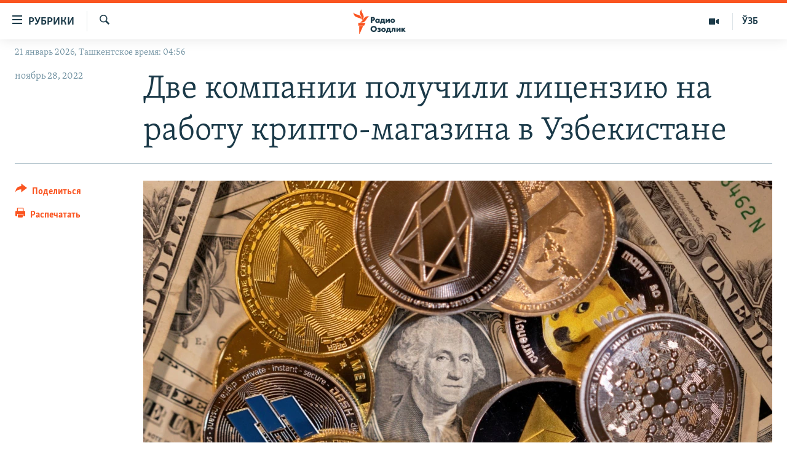

--- FILE ---
content_type: text/html; charset=utf-8
request_url: https://rus.ozodlik.org/a/32151705.html
body_size: 11698
content:

<!DOCTYPE html>
<html lang="ru" dir="ltr" class="no-js">
<head>
        <link rel="stylesheet" href="/Content/responsive/RFE/ru-UZ/RFE-ru-UZ.css?&amp;av=0.0.0.0&amp;cb=370">
<script src="https://tags.ozodlik.org/rferl-pangea/prod/utag.sync.js"></script><script type='text/javascript' src='https://www.youtube.com/iframe_api' async></script>    <script type="text/javascript">
        //a general 'js' detection, must be on top level in <head>, due to CSS performance
        document.documentElement.className = "js";
        var cacheBuster = "370";
        var appBaseUrl = "/";
        var imgEnhancerBreakpoints = [0, 144, 256, 408, 650, 1023, 1597];
        var isLoggingEnabled = false;
        var isPreviewPage = false;
        var isLivePreviewPage = false;

        if (!isPreviewPage) {
            window.RFE = window.RFE || {};
            window.RFE.cacheEnabledByParam = window.location.href.indexOf('nocache=1') === -1;

            const url = new URL(window.location.href);
            const params = new URLSearchParams(url.search);

            // Remove the 'nocache' parameter
            params.delete('nocache');

            // Update the URL without the 'nocache' parameter
            url.search = params.toString();
            window.history.replaceState(null, '', url.toString());
        } else {
            window.addEventListener('load', function() {
                const links = window.document.links;
                for (let i = 0; i < links.length; i++) {
                    links[i].href = '#';
                    links[i].target = '_self';
                }
             })
        }

var pwaEnabled = false;        var swCacheDisabled;
    </script>
    <meta charset="utf-8" />

            <title>&#x414;&#x432;&#x435; &#x43A;&#x43E;&#x43C;&#x43F;&#x430;&#x43D;&#x438;&#x438; &#x43F;&#x43E;&#x43B;&#x443;&#x447;&#x438;&#x43B;&#x438; &#x43B;&#x438;&#x446;&#x435;&#x43D;&#x437;&#x438;&#x44E; &#x43D;&#x430; &#x440;&#x430;&#x431;&#x43E;&#x442;&#x443; &#x43A;&#x440;&#x438;&#x43F;&#x442;&#x43E;-&#x43C;&#x430;&#x433;&#x430;&#x437;&#x438;&#x43D;&#x430; &#x432; &#x423;&#x437;&#x431;&#x435;&#x43A;&#x438;&#x441;&#x442;&#x430;&#x43D;&#x435;</title>
            <meta name="description" content="&#x412;&#x44B;&#x434;&#x430;&#x43D;&#x44B; &#x43F;&#x435;&#x440;&#x432;&#x44B;&#x435; &#x43B;&#x438;&#x446;&#x435;&#x43D;&#x437;&#x438;&#x438; &#x41E;&#x41E;&#x41E; &#xAB;Crypto Trade NET&#xBB; &#x438; &#xAB;Crypto Market&#xBB; &#x43D;&#x430; &#x440;&#x430;&#x431;&#x43E;&#x442;&#x443; &#x43A;&#x440;&#x438;&#x43F;&#x442;&#x43E;-&#x43C;&#x430;&#x433;&#x430;&#x437;&#x438;&#x43D;&#x430; &#x432; &#x423;&#x437;&#x431;&#x435;&#x43A;&#x438;&#x441;&#x442;&#x430;&#x43D;&#x435;. &#x41E;&#x431; &#x44D;&#x442;&#x43E;&#x43C; &#x441;&#x43E;&#x43E;&#x431;&#x449;&#x438;&#x43B;&#x430; &#x43F;&#x440;&#x435;&#x441;&#x441;-&#x441;&#x43B;&#x443;&#x436;&#x431;&#x430; &#x41D;&#x430;&#x446;&#x438;&#x43E;&#x43D;&#x430;&#x43B;&#x44C;&#x43D;&#x43E;&#x433;&#x43E; &#x430;&#x433;&#x435;&#x43D;&#x442;&#x441;&#x442;&#x432;&#x430; &#x43F;&#x435;&#x440;&#x441;&#x43F;&#x435;&#x43A;&#x442;&#x438;&#x432;&#x43D;&#x44B;&#x445; &#x43F;&#x440;&#x43E;&#x435;&#x43A;&#x442;&#x43E;&#x432;.&#xD;&#xA; &#x41F;&#x43E; &#x438;&#x43D;&#x444;&#x43E;&#x440;&#x43C;&#x430;&#x446;&#x438;&#x438; &#x432;&#x435;&#x434;&#x43E;&#x43C;&#x441;&#x442;&#x432;&#x430;, &#x441;&#x43E;&#x43E;&#x442;&#x432;&#x435;&#x442;&#x441;&#x442;&#x432;&#x443;&#x44E;&#x449;&#x430;&#x44F; &#x438;&#x43D;&#x444;&#x43E;&#x440;&#x43C;&#x430;&#x446;&#x438;&#x44F; &#x43F;&#x43E; &#x44D;&#x442;&#x43E;&#x43C;&#x443; &#x43F;&#x43E;&#x432;&#x43E;&#x434;&#x443; &#x432;&#x43D;&#x435;&#x441;&#x435;&#x43D;&#x430; &#x432; &#x44D;&#x43B;&#x435;&#x43A;&#x442;&#x440;&#x43E;&#x43D;&#x43D;&#x44B;&#x439; &#x440;&#x435;&#x435;&#x441;&#x442;&#x440; &#x43B;&#x438;&#x446;&#x435;&#x43D;&#x437;&#x438;&#x439; &#x432;..." />
                <meta name="keywords" content="Новости" />
    <meta name="viewport" content="width=device-width, initial-scale=1.0" />


    <meta http-equiv="X-UA-Compatible" content="IE=edge" />

<meta name="robots" content="max-image-preview:large"><meta property="fb:pages" content="180344302346183" /> <meta name="yandex-verification" content="bbef39b0b5e9b883" />

        <link href="https://rus.ozodlik.org/a/32151705.html" rel="canonical" />

        <meta name="apple-mobile-web-app-title" content="&#x420;&#x421;&#x415;/&#x420;&#x421; - &#x41E;&#x437;&#x43E;&#x434;&#x43B;&#x438;&#x43A;" />
        <meta name="apple-mobile-web-app-status-bar-style" content="black" />
            <meta name="apple-itunes-app" content="app-id=1390569678, app-argument=//32151705.ltr" />
<meta content="&#x414;&#x432;&#x435; &#x43A;&#x43E;&#x43C;&#x43F;&#x430;&#x43D;&#x438;&#x438; &#x43F;&#x43E;&#x43B;&#x443;&#x447;&#x438;&#x43B;&#x438; &#x43B;&#x438;&#x446;&#x435;&#x43D;&#x437;&#x438;&#x44E; &#x43D;&#x430; &#x440;&#x430;&#x431;&#x43E;&#x442;&#x443; &#x43A;&#x440;&#x438;&#x43F;&#x442;&#x43E;-&#x43C;&#x430;&#x433;&#x430;&#x437;&#x438;&#x43D;&#x430; &#x432; &#x423;&#x437;&#x431;&#x435;&#x43A;&#x438;&#x441;&#x442;&#x430;&#x43D;&#x435;" property="og:title"></meta>
<meta content="&#x412;&#x44B;&#x434;&#x430;&#x43D;&#x44B; &#x43F;&#x435;&#x440;&#x432;&#x44B;&#x435; &#x43B;&#x438;&#x446;&#x435;&#x43D;&#x437;&#x438;&#x438; &#x41E;&#x41E;&#x41E; &#xAB;Crypto Trade NET&#xBB; &#x438; &#xAB;Crypto Market&#xBB; &#x43D;&#x430; &#x440;&#x430;&#x431;&#x43E;&#x442;&#x443; &#x43A;&#x440;&#x438;&#x43F;&#x442;&#x43E;-&#x43C;&#x430;&#x433;&#x430;&#x437;&#x438;&#x43D;&#x430; &#x432; &#x423;&#x437;&#x431;&#x435;&#x43A;&#x438;&#x441;&#x442;&#x430;&#x43D;&#x435;. &#x41E;&#x431; &#x44D;&#x442;&#x43E;&#x43C; &#x441;&#x43E;&#x43E;&#x431;&#x449;&#x438;&#x43B;&#x430; &#x43F;&#x440;&#x435;&#x441;&#x441;-&#x441;&#x43B;&#x443;&#x436;&#x431;&#x430; &#x41D;&#x430;&#x446;&#x438;&#x43E;&#x43D;&#x430;&#x43B;&#x44C;&#x43D;&#x43E;&#x433;&#x43E; &#x430;&#x433;&#x435;&#x43D;&#x442;&#x441;&#x442;&#x432;&#x430; &#x43F;&#x435;&#x440;&#x441;&#x43F;&#x435;&#x43A;&#x442;&#x438;&#x432;&#x43D;&#x44B;&#x445; &#x43F;&#x440;&#x43E;&#x435;&#x43A;&#x442;&#x43E;&#x432;.&#xD;&#xA; &#x41F;&#x43E; &#x438;&#x43D;&#x444;&#x43E;&#x440;&#x43C;&#x430;&#x446;&#x438;&#x438; &#x432;&#x435;&#x434;&#x43E;&#x43C;&#x441;&#x442;&#x432;&#x430;, &#x441;&#x43E;&#x43E;&#x442;&#x432;&#x435;&#x442;&#x441;&#x442;&#x432;&#x443;&#x44E;&#x449;&#x430;&#x44F; &#x438;&#x43D;&#x444;&#x43E;&#x440;&#x43C;&#x430;&#x446;&#x438;&#x44F; &#x43F;&#x43E; &#x44D;&#x442;&#x43E;&#x43C;&#x443; &#x43F;&#x43E;&#x432;&#x43E;&#x434;&#x443; &#x432;&#x43D;&#x435;&#x441;&#x435;&#x43D;&#x430; &#x432; &#x44D;&#x43B;&#x435;&#x43A;&#x442;&#x440;&#x43E;&#x43D;&#x43D;&#x44B;&#x439; &#x440;&#x435;&#x435;&#x441;&#x442;&#x440; &#x43B;&#x438;&#x446;&#x435;&#x43D;&#x437;&#x438;&#x439; &#x432;..." property="og:description"></meta>
<meta content="article" property="og:type"></meta>
<meta content="https://rus.ozodlik.org/a/32151705.html" property="og:url"></meta>
<meta content="&#x420;&#x430;&#x434;&#x438;&#x43E; &#x41E;&#x437;&#x43E;&#x434;&#x43B;&#x438;&#x43A;" property="og:site_name"></meta>
<meta content="https://www.facebook.com/Ozodlik/" property="article:publisher"></meta>
<meta content="https://gdb.rferl.org/1bcf0000-0aff-0242-f076-08d9c3022806_w1200_h630.jpg" property="og:image"></meta>
<meta content="1200" property="og:image:width"></meta>
<meta content="630" property="og:image:height"></meta>
<meta content="568280086670706" property="fb:app_id"></meta>
<meta content="summary_large_image" name="twitter:card"></meta>
<meta content="@Ozodlik" name="twitter:site"></meta>
<meta content="https://gdb.rferl.org/1bcf0000-0aff-0242-f076-08d9c3022806_w1200_h630.jpg" name="twitter:image"></meta>
<meta content="&#x414;&#x432;&#x435; &#x43A;&#x43E;&#x43C;&#x43F;&#x430;&#x43D;&#x438;&#x438; &#x43F;&#x43E;&#x43B;&#x443;&#x447;&#x438;&#x43B;&#x438; &#x43B;&#x438;&#x446;&#x435;&#x43D;&#x437;&#x438;&#x44E; &#x43D;&#x430; &#x440;&#x430;&#x431;&#x43E;&#x442;&#x443; &#x43A;&#x440;&#x438;&#x43F;&#x442;&#x43E;-&#x43C;&#x430;&#x433;&#x430;&#x437;&#x438;&#x43D;&#x430; &#x432; &#x423;&#x437;&#x431;&#x435;&#x43A;&#x438;&#x441;&#x442;&#x430;&#x43D;&#x435;" name="twitter:title"></meta>
<meta content="&#x412;&#x44B;&#x434;&#x430;&#x43D;&#x44B; &#x43F;&#x435;&#x440;&#x432;&#x44B;&#x435; &#x43B;&#x438;&#x446;&#x435;&#x43D;&#x437;&#x438;&#x438; &#x41E;&#x41E;&#x41E; &#xAB;Crypto Trade NET&#xBB; &#x438; &#xAB;Crypto Market&#xBB; &#x43D;&#x430; &#x440;&#x430;&#x431;&#x43E;&#x442;&#x443; &#x43A;&#x440;&#x438;&#x43F;&#x442;&#x43E;-&#x43C;&#x430;&#x433;&#x430;&#x437;&#x438;&#x43D;&#x430; &#x432; &#x423;&#x437;&#x431;&#x435;&#x43A;&#x438;&#x441;&#x442;&#x430;&#x43D;&#x435;. &#x41E;&#x431; &#x44D;&#x442;&#x43E;&#x43C; &#x441;&#x43E;&#x43E;&#x431;&#x449;&#x438;&#x43B;&#x430; &#x43F;&#x440;&#x435;&#x441;&#x441;-&#x441;&#x43B;&#x443;&#x436;&#x431;&#x430; &#x41D;&#x430;&#x446;&#x438;&#x43E;&#x43D;&#x430;&#x43B;&#x44C;&#x43D;&#x43E;&#x433;&#x43E; &#x430;&#x433;&#x435;&#x43D;&#x442;&#x441;&#x442;&#x432;&#x430; &#x43F;&#x435;&#x440;&#x441;&#x43F;&#x435;&#x43A;&#x442;&#x438;&#x432;&#x43D;&#x44B;&#x445; &#x43F;&#x440;&#x43E;&#x435;&#x43A;&#x442;&#x43E;&#x432;.&#xD;&#xA; &#x41F;&#x43E; &#x438;&#x43D;&#x444;&#x43E;&#x440;&#x43C;&#x430;&#x446;&#x438;&#x438; &#x432;&#x435;&#x434;&#x43E;&#x43C;&#x441;&#x442;&#x432;&#x430;, &#x441;&#x43E;&#x43E;&#x442;&#x432;&#x435;&#x442;&#x441;&#x442;&#x432;&#x443;&#x44E;&#x449;&#x430;&#x44F; &#x438;&#x43D;&#x444;&#x43E;&#x440;&#x43C;&#x430;&#x446;&#x438;&#x44F; &#x43F;&#x43E; &#x44D;&#x442;&#x43E;&#x43C;&#x443; &#x43F;&#x43E;&#x432;&#x43E;&#x434;&#x443; &#x432;&#x43D;&#x435;&#x441;&#x435;&#x43D;&#x430; &#x432; &#x44D;&#x43B;&#x435;&#x43A;&#x442;&#x440;&#x43E;&#x43D;&#x43D;&#x44B;&#x439; &#x440;&#x435;&#x435;&#x441;&#x442;&#x440; &#x43B;&#x438;&#x446;&#x435;&#x43D;&#x437;&#x438;&#x439; &#x432;..." name="twitter:description"></meta>
                    <link rel="amphtml" href="https://rus.ozodlik.org/amp/32151705.html" />
<script type="application/ld+json">{"articleSection":"","isAccessibleForFree":true,"headline":"Две компании получили лицензию на работу крипто-магазина в Узбекистане","inLanguage":"ru-UZ","keywords":"Новости","author":{"@type":"Person","name":"РСЕ/РС - Озодлик"},"datePublished":"2022-11-28 07:32:20Z","dateModified":"2022-11-28 07:32:20Z","publisher":{"logo":{"width":512,"height":220,"@type":"ImageObject","url":"https://rus.ozodlik.org/Content/responsive/RFE/ru-UZ/img/logo.png"},"@type":"NewsMediaOrganization","url":"https://rus.ozodlik.org","sameAs":["https://www.instagram.com/radioozodlik/","https://www.facebook.com/%D0%A0%D0%B0%D0%B4%D0%B8%D0%BE-%D0%9E%D0%B7%D0%BE%D0%B4%D0%BB%D0%B8%D0%BA-180344302346183/?fref=nf","https://t.me/ozodlikrus","https://twitter.com/ozodlik","https://www.youtube.com/user/Ozodlikradiosi"],"name":"Радио Озодлик","alternateName":""},"@context":"https://schema.org","@type":"NewsArticle","mainEntityOfPage":"https://rus.ozodlik.org/a/32151705.html","url":"https://rus.ozodlik.org/a/32151705.html","description":"Выданы первые лицензии ООО «Crypto Trade NET» и «Crypto Market» на работу крипто-магазина в Узбекистане. Об этом сообщила пресс-служба Национального агентства перспективных проектов.\r\n По информации ведомства, соответствующая информация по этому поводу внесена в электронный реестр лицензий в...","image":{"width":1080,"height":608,"@type":"ImageObject","url":"https://gdb.rferl.org/1bcf0000-0aff-0242-f076-08d9c3022806_w1080_h608.jpg"},"name":"Две компании получили лицензию на работу крипто-магазина в Узбекистане"}</script>
    <script src="/Scripts/responsive/infographics.bundle.min.js?&amp;av=0.0.0.0&amp;cb=370"></script>
        <script src="/Scripts/responsive/dollardom.min.js?&amp;av=0.0.0.0&amp;cb=370"></script>
        <script src="/Scripts/responsive/modules/commons.js?&amp;av=0.0.0.0&amp;cb=370"></script>
        <script src="/Scripts/responsive/modules/app_code.js?&amp;av=0.0.0.0&amp;cb=370"></script>

        <link rel="icon" type="image/svg+xml" href="/Content/responsive/RFE/img/webApp/favicon.svg" />
        <link rel="alternate icon" href="/Content/responsive/RFE/img/webApp/favicon.ico" />
            <link rel="mask-icon" color="#ea6903" href="/Content/responsive/RFE/img/webApp/favicon_safari.svg" />
        <link rel="apple-touch-icon" sizes="152x152" href="/Content/responsive/RFE/img/webApp/ico-152x152.png" />
        <link rel="apple-touch-icon" sizes="144x144" href="/Content/responsive/RFE/img/webApp/ico-144x144.png" />
        <link rel="apple-touch-icon" sizes="114x114" href="/Content/responsive/RFE/img/webApp/ico-114x114.png" />
        <link rel="apple-touch-icon" sizes="72x72" href="/Content/responsive/RFE/img/webApp/ico-72x72.png" />
        <link rel="apple-touch-icon-precomposed" href="/Content/responsive/RFE/img/webApp/ico-57x57.png" />
        <link rel="icon" sizes="192x192" href="/Content/responsive/RFE/img/webApp/ico-192x192.png" />
        <link rel="icon" sizes="128x128" href="/Content/responsive/RFE/img/webApp/ico-128x128.png" />
        <meta name="msapplication-TileColor" content="#ffffff" />
        <meta name="msapplication-TileImage" content="/Content/responsive/RFE/img/webApp/ico-144x144.png" />
                <link rel="preload" href="/Content/responsive/fonts/Skolar-Lt_Cyrl_v2.4.woff" type="font/woff" as="font" crossorigin="anonymous" />
    <link rel="alternate" type="application/rss+xml" title="RFE/RL - Top Stories [RSS]" href="/api/" />
    <link rel="sitemap" type="application/rss+xml" href="/sitemap.xml" />
    
    



</head>
<body class=" nav-no-loaded cc_theme pg-article print-lay-article js-category-to-nav nojs-images date-time-enabled">
        <script type="text/javascript" >
            var analyticsData = {url:"https://rus.ozodlik.org/a/32151705.html",property_id:"529",article_uid:"32151705",page_title:"Две компании получили лицензию на работу крипто-магазина в Узбекистане",page_type:"article",content_type:"article",subcontent_type:"article",last_modified:"2022-11-28 07:32:20Z",pub_datetime:"2022-11-28 07:32:20Z",pub_year:"2022",pub_month:"11",pub_day:"28",pub_hour:"07",pub_weekday:"Monday",section:"article",english_section:"news",byline:"",categories:"news",domain:"rus.ozodlik.org",language:"Russian",language_service:"RFERL Uzbek",platform:"web",copied:"no",copied_article:"",copied_title:"",runs_js:"Yes",cms_release:"8.44.0.0.370",enviro_type:"prod",slug:"",entity:"RFE",short_language_service:"UZB",platform_short:"W",page_name:"Две компании получили лицензию на работу крипто-магазина в Узбекистане"};
        </script>
<noscript><iframe src="https://www.googletagmanager.com/ns.html?id=GTM-WXZBPZ" height="0" width="0" style="display:none;visibility:hidden"></iframe></noscript>        <script type="text/javascript" data-cookiecategory="analytics">
            var gtmEventObject = Object.assign({}, analyticsData, {event: 'page_meta_ready'});window.dataLayer = window.dataLayer || [];window.dataLayer.push(gtmEventObject);
            if (top.location === self.location) { //if not inside of an IFrame
                 var renderGtm = "true";
                 if (renderGtm === "true") {
            (function(w,d,s,l,i){w[l]=w[l]||[];w[l].push({'gtm.start':new Date().getTime(),event:'gtm.js'});var f=d.getElementsByTagName(s)[0],j=d.createElement(s),dl=l!='dataLayer'?'&l='+l:'';j.async=true;j.src='//www.googletagmanager.com/gtm.js?id='+i+dl;f.parentNode.insertBefore(j,f);})(window,document,'script','dataLayer','GTM-WXZBPZ');
                 }
            }
        </script>
        <!--Analytics tag js version start-->
            <script type="text/javascript" data-cookiecategory="analytics">
                var utag_data = Object.assign({}, analyticsData, {});
if(typeof(TealiumTagFrom)==='function' && typeof(TealiumTagSearchKeyword)==='function') {
var utag_from=TealiumTagFrom();var utag_searchKeyword=TealiumTagSearchKeyword();
if(utag_searchKeyword!=null && utag_searchKeyword!=='' && utag_data["search_keyword"]==null) utag_data["search_keyword"]=utag_searchKeyword;if(utag_from!=null && utag_from!=='') utag_data["from"]=TealiumTagFrom();}
                if(window.top!== window.self&&utag_data.page_type==="snippet"){utag_data.page_type = 'iframe';}
                try{if(window.top!==window.self&&window.self.location.hostname===window.top.location.hostname){utag_data.platform = 'self-embed';utag_data.platform_short = 'se';}}catch(e){if(window.top!==window.self&&window.self.location.search.includes("platformType=self-embed")){utag_data.platform = 'cross-promo';utag_data.platform_short = 'cp';}}
                (function(a,b,c,d){    a="https://tags.ozodlik.org/rferl-pangea/prod/utag.js";    b=document;c="script";d=b.createElement(c);d.src=a;d.type="text/java"+c;d.async=true;    a=b.getElementsByTagName(c)[0];a.parentNode.insertBefore(d,a);    })();
            </script>
        <!--Analytics tag js version end-->
<!-- Analytics tag management NoScript -->
<noscript>
<img style="position: absolute; border: none;" src="https://ssc.ozodlik.org/b/ss/bbgprod,bbgentityrferl/1/G.4--NS/60755774?pageName=rfe%3auzb%3aw%3aarticle%3a%d0%94%d0%b2%d0%b5%20%d0%ba%d0%be%d0%bc%d0%bf%d0%b0%d0%bd%d0%b8%d0%b8%20%d0%bf%d0%be%d0%bb%d1%83%d1%87%d0%b8%d0%bb%d0%b8%20%d0%bb%d0%b8%d1%86%d0%b5%d0%bd%d0%b7%d0%b8%d1%8e%20%d0%bd%d0%b0%20%d1%80%d0%b0%d0%b1%d0%be%d1%82%d1%83%20%d0%ba%d1%80%d0%b8%d0%bf%d1%82%d0%be-%d0%bc%d0%b0%d0%b3%d0%b0%d0%b7%d0%b8%d0%bd%d0%b0%20%d0%b2%20%d0%a3%d0%b7%d0%b1%d0%b5%d0%ba%d0%b8%d1%81%d1%82%d0%b0%d0%bd%d0%b5&amp;c6=%d0%94%d0%b2%d0%b5%20%d0%ba%d0%be%d0%bc%d0%bf%d0%b0%d0%bd%d0%b8%d0%b8%20%d0%bf%d0%be%d0%bb%d1%83%d1%87%d0%b8%d0%bb%d0%b8%20%d0%bb%d0%b8%d1%86%d0%b5%d0%bd%d0%b7%d0%b8%d1%8e%20%d0%bd%d0%b0%20%d1%80%d0%b0%d0%b1%d0%be%d1%82%d1%83%20%d0%ba%d1%80%d0%b8%d0%bf%d1%82%d0%be-%d0%bc%d0%b0%d0%b3%d0%b0%d0%b7%d0%b8%d0%bd%d0%b0%20%d0%b2%20%d0%a3%d0%b7%d0%b1%d0%b5%d0%ba%d0%b8%d1%81%d1%82%d0%b0%d0%bd%d0%b5&amp;v36=8.44.0.0.370&amp;v6=D=c6&amp;g=https%3a%2f%2frus.ozodlik.org%2fa%2f32151705.html&amp;c1=D=g&amp;v1=D=g&amp;events=event1,event52&amp;c16=rferl%20uzbek&amp;v16=D=c16&amp;c5=news&amp;v5=D=c5&amp;ch=article&amp;c15=russian&amp;v15=D=c15&amp;c4=article&amp;v4=D=c4&amp;c14=32151705&amp;v14=D=c14&amp;v20=no&amp;c17=web&amp;v17=D=c17&amp;mcorgid=518abc7455e462b97f000101%40adobeorg&amp;server=rus.ozodlik.org&amp;pageType=D=c4&amp;ns=bbg&amp;v29=D=server&amp;v25=rfe&amp;v30=529&amp;v105=D=User-Agent " alt="analytics" width="1" height="1" /></noscript>
<!-- End of Analytics tag management NoScript -->


        <!--*** Accessibility links - For ScreenReaders only ***-->
        <section>
            <div class="sr-only">
                <h2>&#x421;&#x441;&#x44B;&#x43B;&#x43A;&#x438; &#x434;&#x43B;&#x44F; &#x443;&#x43F;&#x440;&#x43E;&#x449;&#x435;&#x43D;&#x43D;&#x43E;&#x433;&#x43E; &#x434;&#x43E;&#x441;&#x442;&#x443;&#x43F;&#x430;</h2>
                <ul>
                    <li><a href="#content" data-disable-smooth-scroll="1">&#x412;&#x435;&#x440;&#x43D;&#x443;&#x442;&#x44C;&#x441;&#x44F; &#x43A; &#x43E;&#x441;&#x43D;&#x43E;&#x432;&#x43D;&#x43E;&#x43C;&#x443; &#x441;&#x43E;&#x434;&#x435;&#x440;&#x436;&#x430;&#x43D;&#x438;&#x44E;</a></li>
                    <li><a href="#navigation" data-disable-smooth-scroll="1">&#x412;&#x435;&#x440;&#x43D;&#x443;&#x442;&#x441;&#x44F; &#x43A; &#x433;&#x43B;&#x430;&#x432;&#x43D;&#x43E;&#x439; &#x43D;&#x430;&#x432;&#x438;&#x433;&#x430;&#x446;&#x438;&#x438;</a></li>
                    <li><a href="#txtHeaderSearch" data-disable-smooth-scroll="1">&#x412;&#x435;&#x440;&#x43D;&#x443;&#x442;&#x441;&#x44F; &#x43A; &#x43F;&#x43E;&#x438;&#x441;&#x43A;&#x443;</a></li>
                </ul>
            </div>
        </section>
    




<div dir="ltr">
    <div id="page">
            <aside>

<div class="c-lightbox overlay-modal">
    <div class="c-lightbox__intro">
        <h2 class="c-lightbox__intro-title"></h2>
        <button class="btn btn--rounded c-lightbox__btn c-lightbox__intro-next" title="&#x421;&#x43B;&#x435;&#x434;&#x443;&#x44E;&#x449;&#x438;&#x439;">
            <span class="ico ico--rounded ico-chevron-forward"></span>
            <span class="sr-only">&#x421;&#x43B;&#x435;&#x434;&#x443;&#x44E;&#x449;&#x438;&#x439;</span>
        </button>
    </div>
    <div class="c-lightbox__nav">
        <button class="btn btn--rounded c-lightbox__btn c-lightbox__btn--close" title="&#x417;&#x430;&#x43A;&#x440;&#x44B;&#x442;&#x44C;">
            <span class="ico ico--rounded ico-close"></span>
            <span class="sr-only">&#x417;&#x430;&#x43A;&#x440;&#x44B;&#x442;&#x44C;</span>
        </button>
        <button class="btn btn--rounded c-lightbox__btn c-lightbox__btn--prev" title="&#x41F;&#x440;&#x435;&#x434;&#x44B;&#x434;&#x443;&#x449;&#x438;&#x439;">
            <span class="ico ico--rounded ico-chevron-backward"></span>
            <span class="sr-only">&#x41F;&#x440;&#x435;&#x434;&#x44B;&#x434;&#x443;&#x449;&#x438;&#x439;</span>
        </button>
        <button class="btn btn--rounded c-lightbox__btn c-lightbox__btn--next" title="&#x421;&#x43B;&#x435;&#x434;&#x443;&#x44E;&#x449;&#x438;&#x439;">
            <span class="ico ico--rounded ico-chevron-forward"></span>
            <span class="sr-only">&#x421;&#x43B;&#x435;&#x434;&#x443;&#x44E;&#x449;&#x438;&#x439;</span>
        </button>
    </div>
    <div class="c-lightbox__content-wrap">
        <figure class="c-lightbox__content">
            <span class="c-spinner c-spinner--lightbox">
                <img src="/Content/responsive/img/player-spinner.png"
                     alt="&#x43F;&#x43E;&#x436;&#x430;&#x43B;&#x443;&#x439;&#x441;&#x442;&#x430;, &#x43F;&#x43E;&#x434;&#x43E;&#x436;&#x434;&#x438;&#x442;&#x435;"
                     title="&#x43F;&#x43E;&#x436;&#x430;&#x43B;&#x443;&#x439;&#x441;&#x442;&#x430;, &#x43F;&#x43E;&#x434;&#x43E;&#x436;&#x434;&#x438;&#x442;&#x435;" />
            </span>
            <div class="c-lightbox__img">
                <div class="thumb">
                    <img src="" alt="" />
                </div>
            </div>
            <figcaption>
                <div class="c-lightbox__info c-lightbox__info--foot">
                    <span class="c-lightbox__counter"></span>
                    <span class="caption c-lightbox__caption"></span>
                </div>
            </figcaption>
        </figure>
    </div>
    <div class="hidden">
        <div class="content-advisory__box content-advisory__box--lightbox">
            <span class="content-advisory__box-text">This image contains sensitive content which some people may find offensive or disturbing.</span>
            <button class="btn btn--transparent content-advisory__box-btn m-t-md" value="text" type="button">
                <span class="btn__text">
                    Click to reveal
                </span>
            </button>
        </div>
    </div>
</div>

<div class="print-dialogue">
    <div class="container">
        <h3 class="print-dialogue__title section-head">Print Options:</h3>
        <div class="print-dialogue__opts">
            <ul class="print-dialogue__opt-group">
                <li class="form__group form__group--checkbox">
                    <input class="form__check " id="checkboxImages" name="checkboxImages" type="checkbox" checked="checked" />
                    <label for="checkboxImages" class="form__label m-t-md">Images</label>
                </li>
                <li class="form__group form__group--checkbox">
                    <input class="form__check " id="checkboxMultimedia" name="checkboxMultimedia" type="checkbox" checked="checked" />
                    <label for="checkboxMultimedia" class="form__label m-t-md">Multimedia</label>
                </li>
            </ul>
            <ul class="print-dialogue__opt-group">
                <li class="form__group form__group--checkbox">
                    <input class="form__check " id="checkboxEmbedded" name="checkboxEmbedded" type="checkbox" checked="checked" />
                    <label for="checkboxEmbedded" class="form__label m-t-md">Embedded Content</label>
                </li>
                <li class="hidden">
                    <input class="form__check " id="checkboxComments" name="checkboxComments" type="checkbox" />
                    <label for="checkboxComments" class="form__label m-t-md"> Comments</label>
                </li>
            </ul>
        </div>
        <div class="print-dialogue__buttons">
            <button class="btn  btn--secondary close-button" type="button" title="&#x41E;&#x442;&#x43C;&#x435;&#x43D;&#x438;&#x442;&#x44C;">
                <span class="btn__text ">&#x41E;&#x442;&#x43C;&#x435;&#x43D;&#x438;&#x442;&#x44C;</span>
            </button>
            <button class="btn  btn-cust-print m-l-sm" type="button" title="&#x420;&#x430;&#x441;&#x43F;&#x435;&#x447;&#x430;&#x442;&#x430;&#x442;&#x44C;">
                <span class="btn__text ">&#x420;&#x430;&#x441;&#x43F;&#x435;&#x447;&#x430;&#x442;&#x430;&#x442;&#x44C;</span>
            </button>
        </div>
    </div>
</div>                
<div class="ctc-message pos-fix">
    <div class="ctc-message__inner">Link has been copied to clipboard</div>
</div>
            </aside>

<div class="hdr-20 hdr-20--big">
    <div class="hdr-20__inner">
        <div class="hdr-20__max pos-rel">
            <div class="hdr-20__side hdr-20__side--primary d-flex">
                <label data-for="main-menu-ctrl" data-switcher-trigger="true" data-switch-target="main-menu-ctrl" class="burger hdr-trigger pos-rel trans-trigger" data-trans-evt="click" data-trans-id="menu">
                    <span class="ico ico-close hdr-trigger__ico hdr-trigger__ico--close burger__ico burger__ico--close"></span>
                    <span class="ico ico-menu hdr-trigger__ico hdr-trigger__ico--open burger__ico burger__ico--open"></span>
                        <span class="burger__label">&#x420;&#x443;&#x431;&#x440;&#x438;&#x43A;&#x438;</span>
                </label>
                <div class="menu-pnl pos-fix trans-target" data-switch-target="main-menu-ctrl" data-trans-id="menu">
                    <div class="menu-pnl__inner">
                        <nav class="main-nav menu-pnl__item menu-pnl__item--first">
                            <ul class="main-nav__list accordeon" data-analytics-tales="false" data-promo-name="link" data-location-name="nav,secnav">
                                

        <li class="main-nav__item">
            <a class="main-nav__item-name main-nav__item-name--link" href="/z/17526" title="&#x423;&#x437;&#x431;&#x435;&#x43A;&#x438;&#x441;&#x442;&#x430;&#x43D;" data-item-name="uzbekistan" >&#x423;&#x437;&#x431;&#x435;&#x43A;&#x438;&#x441;&#x442;&#x430;&#x43D;</a>
        </li>

        <li class="main-nav__item">
            <a class="main-nav__item-name main-nav__item-name--link" href="/z/17604" title="&#x412; &#x43C;&#x438;&#x440;&#x435;" data-item-name="world" >&#x412; &#x43C;&#x438;&#x440;&#x435;</a>
        </li>

        <li class="main-nav__item">
            <a class="main-nav__item-name main-nav__item-name--link" href="/z/17605" title="&#x426;&#x435;&#x43D;&#x442;&#x440;&#x430;&#x437;&#x438;&#x44F;" data-item-name="ca-region" >&#x426;&#x435;&#x43D;&#x442;&#x440;&#x430;&#x437;&#x438;&#x44F;</a>
        </li>

        <li class="main-nav__item">
            <a class="main-nav__item-name main-nav__item-name--link" href="/z/17599" title="&#x41F;&#x43E;&#x43B;&#x438;&#x442;&#x438;&#x43A;&#x430;" data-item-name="politics" >&#x41F;&#x43E;&#x43B;&#x438;&#x442;&#x438;&#x43A;&#x430;</a>
        </li>

        <li class="main-nav__item">
            <a class="main-nav__item-name main-nav__item-name--link" href="/z/17601" title="&#x42D;&#x43A;&#x43E;&#x43D;&#x43E;&#x43C;&#x438;&#x43A;&#x430;" data-item-name="economy" >&#x42D;&#x43A;&#x43E;&#x43D;&#x43E;&#x43C;&#x438;&#x43A;&#x430;</a>
        </li>

        <li class="main-nav__item">
            <a class="main-nav__item-name main-nav__item-name--link" href="/z/17527" title="&#x41C;&#x443;&#x43B;&#x44C;&#x442;&#x438;&#x43C;&#x435;&#x434;&#x438;&#x430;" data-item-name="all-multimedia" >&#x41C;&#x443;&#x43B;&#x44C;&#x442;&#x438;&#x43C;&#x435;&#x434;&#x438;&#x430;</a>
        </li>



                            </ul>
                        </nav>
                        

<div class="menu-pnl__item">
        <a href="https://www.ozodlik.org" class="menu-pnl__item-link" alt="&#x40E;&#x437;&#x431;&#x435;&#x43A;&#x447;&#x430;">&#x40E;&#x437;&#x431;&#x435;&#x43A;&#x447;&#x430;</a>
</div>


                        
                            <div class="menu-pnl__item menu-pnl__item--social">
                                    <h5 class="menu-pnl__sub-head">&#x41F;&#x440;&#x438;&#x441;&#x43E;&#x435;&#x434;&#x438;&#x43D;&#x44F;&#x439;&#x442;&#x435;&#x441;&#x44C;!</h5>

        <a href="https://www.instagram.com/radioozodlik/" title="&#x41F;&#x43E;&#x434;&#x43F;&#x438;&#x448;&#x438;&#x442;&#x435;&#x441;&#x44C; &#x43D;&#x430; &#x43D;&#x430;&#x448;&#x443; &#x441;&#x442;&#x440;&#x430;&#x43D;&#x438;&#x446;&#x443; &#x432; Instagram" data-analytics-text="follow_on_instagram" class="btn btn--rounded btn--social-inverted menu-pnl__btn js-social-btn btn-instagram"  target="_blank" rel="noopener">
            <span class="ico ico-instagram ico--rounded"></span>
        </a>


        <a href="https://www.facebook.com/%D0%A0%D0%B0%D0%B4%D0%B8%D0%BE-%D0%9E%D0%B7%D0%BE%D0%B4%D0%BB%D0%B8%D0%BA-180344302346183/?fref=nf" title="&#x41C;&#x44B; &#x432;  Facebook" data-analytics-text="follow_on_facebook" class="btn btn--rounded btn--social-inverted menu-pnl__btn js-social-btn btn-facebook"  target="_blank" rel="noopener">
            <span class="ico ico-facebook-alt ico--rounded"></span>
        </a>


        <a href="https://t.me/ozodlikrus" title="&#x41F;&#x440;&#x438;&#x441;&#x43E;&#x435;&#x434;&#x438;&#x43D;&#x44F;&#x439;&#x442;&#x435;&#x441;&#x44C; &#x432; Telegram" data-analytics-text="follow_on_telegram" class="btn btn--rounded btn--social-inverted menu-pnl__btn js-social-btn btn-telegram"  target="_blank" rel="noopener">
            <span class="ico ico-telegram ico--rounded"></span>
        </a>


        <a href="https://twitter.com/ozodlik" title="&#x41C;&#x44B; &#x432; Twitter" data-analytics-text="follow_on_twitter" class="btn btn--rounded btn--social-inverted menu-pnl__btn js-social-btn btn-twitter"  target="_blank" rel="noopener">
            <span class="ico ico-twitter ico--rounded"></span>
        </a>


        <a href="https://www.youtube.com/user/Ozodlikradiosi" title="&#x41F;&#x440;&#x438;&#x441;&#x43E;&#x435;&#x434;&#x438;&#x43D;&#x44F;&#x439;&#x442;&#x435;&#x441;&#x44C; &#x432; Youtube" data-analytics-text="follow_on_youtube" class="btn btn--rounded btn--social-inverted menu-pnl__btn js-social-btn btn-youtube"  target="_blank" rel="noopener">
            <span class="ico ico-youtube ico--rounded"></span>
        </a>

                            </div>
                            <div class="menu-pnl__item">
                                <a href="/navigation/allsites" class="menu-pnl__item-link">
                                    <span class="ico ico-languages "></span>
                                    &#x412;&#x441;&#x435; &#x441;&#x430;&#x439;&#x442;&#x44B; &#x420;&#x421;&#x415;/&#x420;&#x421;
                                </a>
                            </div>
                    </div>
                </div>
                <label data-for="top-search-ctrl" data-switcher-trigger="true" data-switch-target="top-search-ctrl" class="top-srch-trigger hdr-trigger">
                    <span class="ico ico-close hdr-trigger__ico hdr-trigger__ico--close top-srch-trigger__ico top-srch-trigger__ico--close"></span>
                    <span class="ico ico-search hdr-trigger__ico hdr-trigger__ico--open top-srch-trigger__ico top-srch-trigger__ico--open"></span>
                </label>
                <div class="srch-top srch-top--in-header" data-switch-target="top-search-ctrl">
                    <div class="container">
                        
<form action="/s" class="srch-top__form srch-top__form--in-header" id="form-topSearchHeader" method="get" role="search">    <label for="txtHeaderSearch" class="sr-only">&#x418;&#x441;&#x43A;&#x430;&#x442;&#x44C;</label>
    <input type="text" id="txtHeaderSearch" name="k" placeholder="&#x442;&#x435;&#x43A;&#x441;&#x442; &#x434;&#x43B;&#x44F; &#x43F;&#x43E;&#x438;&#x441;&#x43A;&#x430;..." accesskey="s" value="" class="srch-top__input analyticstag-event" onkeydown="if (event.keyCode === 13) { FireAnalyticsTagEventOnSearch('search', $dom.get('#txtHeaderSearch')[0].value) }" />
    <button title="&#x418;&#x441;&#x43A;&#x430;&#x442;&#x44C;" type="submit" class="btn btn--top-srch analyticstag-event" onclick="FireAnalyticsTagEventOnSearch('search', $dom.get('#txtHeaderSearch')[0].value) ">
        <span class="ico ico-search"></span>
    </button>
</form>
                    </div>
                </div>
                <a href="/" class="main-logo-link">
                    <img src="/Content/responsive/RFE/ru-UZ/img/logo-compact.svg" class="main-logo main-logo--comp" alt="site logo">
                        <img src="/Content/responsive/RFE/ru-UZ/img/logo.svg" class="main-logo main-logo--big" alt="site logo">
                </a>
            </div>
            <div class="hdr-20__side hdr-20__side--secondary d-flex">
                

    <a href="https://www.ozodlik.org/" title="&#x40E;&#x417;&#x411;" class="hdr-20__secondary-item hdr-20__secondary-item--lang" data-item-name="satellite">
        
&#x40E;&#x417;&#x411;
    </a>

    <a href="/z/17527" title="&#x41C;&#x443;&#x43B;&#x44C;&#x442;&#x438;&#x43C;&#x435;&#x434;&#x438;&#x430;" class="hdr-20__secondary-item" data-item-name="video">
        
    <span class="ico ico-video hdr-20__secondary-icon"></span>

    </a>

    <a href="/s" title="&#x418;&#x441;&#x43A;&#x430;&#x442;&#x44C;" class="hdr-20__secondary-item hdr-20__secondary-item--search" data-item-name="search">
        
    <span class="ico ico-search hdr-20__secondary-icon hdr-20__secondary-icon--search"></span>

    </a>



                
                <div class="srch-bottom">
                    
<form action="/s" class="srch-bottom__form d-flex" id="form-bottomSearch" method="get" role="search">    <label for="txtSearch" class="sr-only">&#x418;&#x441;&#x43A;&#x430;&#x442;&#x44C;</label>
    <input type="search" id="txtSearch" name="k" placeholder="&#x442;&#x435;&#x43A;&#x441;&#x442; &#x434;&#x43B;&#x44F; &#x43F;&#x43E;&#x438;&#x441;&#x43A;&#x430;..." accesskey="s" value="" class="srch-bottom__input analyticstag-event" onkeydown="if (event.keyCode === 13) { FireAnalyticsTagEventOnSearch('search', $dom.get('#txtSearch')[0].value) }" />
    <button title="&#x418;&#x441;&#x43A;&#x430;&#x442;&#x44C;" type="submit" class="btn btn--bottom-srch analyticstag-event" onclick="FireAnalyticsTagEventOnSearch('search', $dom.get('#txtSearch')[0].value) ">
        <span class="ico ico-search"></span>
    </button>
</form>
                </div>
            </div>
            <img src="/Content/responsive/RFE/ru-UZ/img/logo-print.gif" class="logo-print" alt="site logo">
            <img src="/Content/responsive/RFE/ru-UZ/img/logo-print_color.png" class="logo-print logo-print--color" alt="site logo">
        </div>
    </div>
</div>
    <script>
        if (document.body.className.indexOf('pg-home') > -1) {
            var nav2In = document.querySelector('.hdr-20__inner');
            var nav2Sec = document.querySelector('.hdr-20__side--secondary');
            var secStyle = window.getComputedStyle(nav2Sec);
            if (nav2In && window.pageYOffset < 150 && secStyle['position'] !== 'fixed') {
                nav2In.classList.add('hdr-20__inner--big')
            }
        }
    </script>



<div class="c-hlights c-hlights--breaking c-hlights--no-item" data-hlight-display="mobile,desktop">
    <div class="c-hlights__wrap container p-0">
        <div class="c-hlights__nav">
            <a role="button" href="#" title="&#x41F;&#x440;&#x435;&#x434;&#x44B;&#x434;&#x443;&#x449;&#x438;&#x439;">
                <span class="ico ico-chevron-backward m-0"></span>
                <span class="sr-only">&#x41F;&#x440;&#x435;&#x434;&#x44B;&#x434;&#x443;&#x449;&#x438;&#x439;</span>
            </a>
            <a role="button" href="#" title="&#x421;&#x43B;&#x435;&#x434;&#x443;&#x44E;&#x449;&#x438;&#x439;">
                <span class="ico ico-chevron-forward m-0"></span>
                <span class="sr-only">&#x421;&#x43B;&#x435;&#x434;&#x443;&#x44E;&#x449;&#x438;&#x439;</span>
            </a>
        </div>
        <span class="c-hlights__label">
            <span class="">&#x41D;&#x43E;&#x432;&#x43E;&#x441;&#x442;&#x44C; &#x447;&#x430;&#x441;&#x430;</span>
            <span class="switcher-trigger">
                <label data-for="more-less-1" data-switcher-trigger="true" class="switcher-trigger__label switcher-trigger__label--more p-b-0" title="&#x41F;&#x43E;&#x43A;&#x430;&#x437;&#x430;&#x442;&#x44C; &#x431;&#x43E;&#x43B;&#x44C;&#x448;&#x435;">
                    <span class="ico ico-chevron-down"></span>
                </label>
                <label data-for="more-less-1" data-switcher-trigger="true" class="switcher-trigger__label switcher-trigger__label--less p-b-0" title="Show less">
                    <span class="ico ico-chevron-up"></span>
                </label>
            </span>
        </span>
        <ul class="c-hlights__items switcher-target" data-switch-target="more-less-1">
            
        </ul>
    </div>
</div>


<div class="date-time-area ">
    <div class="container">
        <span class="date-time">
            21 &#x44F;&#x43D;&#x432;&#x430;&#x440;&#x44C; 2026, &#x422;&#x430;&#x448;&#x43A;&#x435;&#x43D;&#x442;&#x441;&#x43A;&#x43E;&#x435; &#x432;&#x440;&#x435;&#x43C;&#x44F;: 04:56
        </span>
    </div>
</div>
        <div id="content">
            

    <main class="container">

    <div class="hdr-container">
        <div class="row">
            <div class="col-category col-xs-12 col-md-2 pull-left">


</div>
<div class="col-title col-xs-12 col-md-10 pull-right">

    <h1 class="title pg-title">
        &#x414;&#x432;&#x435; &#x43A;&#x43E;&#x43C;&#x43F;&#x430;&#x43D;&#x438;&#x438; &#x43F;&#x43E;&#x43B;&#x443;&#x447;&#x438;&#x43B;&#x438; &#x43B;&#x438;&#x446;&#x435;&#x43D;&#x437;&#x438;&#x44E; &#x43D;&#x430; &#x440;&#x430;&#x431;&#x43E;&#x442;&#x443; &#x43A;&#x440;&#x438;&#x43F;&#x442;&#x43E;-&#x43C;&#x430;&#x433;&#x430;&#x437;&#x438;&#x43D;&#x430; &#x432; &#x423;&#x437;&#x431;&#x435;&#x43A;&#x438;&#x441;&#x442;&#x430;&#x43D;&#x435;
    </h1>
</div>
<div class="col-publishing-details col-xs-12 col-sm-12 col-md-2 pull-left">

<div class="publishing-details ">
        <div class="published">
            <span class="date" >
                    <time pubdate="pubdate" datetime="2022-11-28T12:32:20&#x2B;05:00">
                        &#x43D;&#x43E;&#x44F;&#x431;&#x440;&#x44C; 28, 2022
                    </time>
            </span>
        </div>
</div>

</div>
<div class="col-lg-12 separator">

<div class="separator">
    <hr class="title-line" />
</div></div>
<div class="col-multimedia col-xs-12 col-md-10 pull-right">

<div class="cover-media">
    <figure class="media-image js-media-expand">
        <div class="img-wrap">
            <div class="thumb thumb16_9">

            <img src="https://gdb.rferl.org/1bcf0000-0aff-0242-f076-08d9c3022806_w250_r1_s.jpg" alt="" />
                                </div>
        </div>
    </figure>
</div>

</div>
<div class="col-xs-12 col-md-2 pull-left article-share pos-rel">

    <div class="share--box">
                <div class="sticky-share-container" style="display:none">
                    <div class="container">
                        <a href="https://rus.ozodlik.org" id="logo-sticky-share">&nbsp;</a>
                        <div class="pg-title pg-title--sticky-share">
                            &#x414;&#x432;&#x435; &#x43A;&#x43E;&#x43C;&#x43F;&#x430;&#x43D;&#x438;&#x438; &#x43F;&#x43E;&#x43B;&#x443;&#x447;&#x438;&#x43B;&#x438; &#x43B;&#x438;&#x446;&#x435;&#x43D;&#x437;&#x438;&#x44E; &#x43D;&#x430; &#x440;&#x430;&#x431;&#x43E;&#x442;&#x443; &#x43A;&#x440;&#x438;&#x43F;&#x442;&#x43E;-&#x43C;&#x430;&#x433;&#x430;&#x437;&#x438;&#x43D;&#x430; &#x432; &#x423;&#x437;&#x431;&#x435;&#x43A;&#x438;&#x441;&#x442;&#x430;&#x43D;&#x435;
                        </div>
                        <div class="sticked-nav-actions">
                            <!--This part is for sticky navigation display-->
                            <p class="buttons link-content-sharing p-0 ">
                                <button class="btn btn--link btn-content-sharing p-t-0 " id="btnContentSharing" value="text" role="Button" type="" title="&#x43F;&#x43E;&#x434;&#x435;&#x43B;&#x438;&#x442;&#x44C;&#x441;&#x44F; &#x432; &#x434;&#x440;&#x443;&#x433;&#x438;&#x445; &#x441;&#x43E;&#x446;&#x441;&#x435;&#x442;&#x44F;&#x445;">
                                    <span class="ico ico-share ico--l"></span>
                                    <span class="btn__text ">
                                        &#x41F;&#x43E;&#x434;&#x435;&#x43B;&#x438;&#x442;&#x44C;&#x441;&#x44F;
                                    </span>
                                </button>
                            </p>
                            <aside class="content-sharing js-content-sharing js-content-sharing--apply-sticky  content-sharing--sticky" role="complementary" 
                                   data-share-url="https://rus.ozodlik.org/a/32151705.html" data-share-title="&#x414;&#x432;&#x435; &#x43A;&#x43E;&#x43C;&#x43F;&#x430;&#x43D;&#x438;&#x438; &#x43F;&#x43E;&#x43B;&#x443;&#x447;&#x438;&#x43B;&#x438; &#x43B;&#x438;&#x446;&#x435;&#x43D;&#x437;&#x438;&#x44E; &#x43D;&#x430; &#x440;&#x430;&#x431;&#x43E;&#x442;&#x443; &#x43A;&#x440;&#x438;&#x43F;&#x442;&#x43E;-&#x43C;&#x430;&#x433;&#x430;&#x437;&#x438;&#x43D;&#x430; &#x432; &#x423;&#x437;&#x431;&#x435;&#x43A;&#x438;&#x441;&#x442;&#x430;&#x43D;&#x435;" data-share-text="">
                                <div class="content-sharing__popover">
                                    <h6 class="content-sharing__title">&#x41F;&#x43E;&#x434;&#x435;&#x43B;&#x438;&#x442;&#x44C;&#x441;&#x44F;</h6>
                                    <button href="#close" id="btnCloseSharing" class="btn btn--text-like content-sharing__close-btn">
                                        <span class="ico ico-close ico--l"></span>
                                    </button>
            <ul class="content-sharing__list">
                    <li class="content-sharing__item">
                            <div class="ctc ">
                                <input type="text" class="ctc__input" readonly="readonly">
                                <a href="" js-href="https://rus.ozodlik.org/a/32151705.html" class="content-sharing__link ctc__button">
                                    <span class="ico ico-copy-link ico--rounded ico--s"></span>
                                        <span class="content-sharing__link-text">Copy link</span>
                                </a>
                            </div>
                    </li>
                    <li class="content-sharing__item">
        <a href="https://facebook.com/sharer.php?u=https%3a%2f%2frus.ozodlik.org%2fa%2f32151705.html"
           data-analytics-text="share_on_facebook"
           title="Facebook" target="_blank"
           class="content-sharing__link  js-social-btn">
            <span class="ico ico-facebook ico--rounded ico--s"></span>
                <span class="content-sharing__link-text">Facebook</span>
        </a>
                    </li>
                    <li class="content-sharing__item">
        <a href="https://twitter.com/share?url=https%3a%2f%2frus.ozodlik.org%2fa%2f32151705.html&amp;text=%d0%94%d0%b2%d0%b5&#x2B;%d0%ba%d0%be%d0%bc%d0%bf%d0%b0%d0%bd%d0%b8%d0%b8&#x2B;%d0%bf%d0%be%d0%bb%d1%83%d1%87%d0%b8%d0%bb%d0%b8&#x2B;%d0%bb%d0%b8%d1%86%d0%b5%d0%bd%d0%b7%d0%b8%d1%8e&#x2B;%d0%bd%d0%b0&#x2B;%d1%80%d0%b0%d0%b1%d0%be%d1%82%d1%83&#x2B;%d0%ba%d1%80%d0%b8%d0%bf%d1%82%d0%be-%d0%bc%d0%b0%d0%b3%d0%b0%d0%b7%d0%b8%d0%bd%d0%b0&#x2B;%d0%b2&#x2B;%d0%a3%d0%b7%d0%b1%d0%b5%d0%ba%d0%b8%d1%81%d1%82%d0%b0%d0%bd%d0%b5"
           data-analytics-text="share_on_twitter"
           title="X (Twitter)" target="_blank"
           class="content-sharing__link  js-social-btn">
            <span class="ico ico-twitter ico--rounded ico--s"></span>
                <span class="content-sharing__link-text">X (Twitter)</span>
        </a>
                    </li>
                    <li class="content-sharing__item">
        <a href="mailto:?body=https%3a%2f%2frus.ozodlik.org%2fa%2f32151705.html&amp;subject=&#x414;&#x432;&#x435; &#x43A;&#x43E;&#x43C;&#x43F;&#x430;&#x43D;&#x438;&#x438; &#x43F;&#x43E;&#x43B;&#x443;&#x447;&#x438;&#x43B;&#x438; &#x43B;&#x438;&#x446;&#x435;&#x43D;&#x437;&#x438;&#x44E; &#x43D;&#x430; &#x440;&#x430;&#x431;&#x43E;&#x442;&#x443; &#x43A;&#x440;&#x438;&#x43F;&#x442;&#x43E;-&#x43C;&#x430;&#x433;&#x430;&#x437;&#x438;&#x43D;&#x430; &#x432; &#x423;&#x437;&#x431;&#x435;&#x43A;&#x438;&#x441;&#x442;&#x430;&#x43D;&#x435;"
           
           title="Email" 
           class="content-sharing__link ">
            <span class="ico ico-email ico--rounded ico--s"></span>
                <span class="content-sharing__link-text">Email</span>
        </a>
                    </li>

            </ul>
                                </div>
                            </aside>
                        </div>
                    </div>
                </div>
                <div class="links">
                        <p class="buttons link-content-sharing p-0 ">
                            <button class="btn btn--link btn-content-sharing p-t-0 " id="btnContentSharing" value="text" role="Button" type="" title="&#x43F;&#x43E;&#x434;&#x435;&#x43B;&#x438;&#x442;&#x44C;&#x441;&#x44F; &#x432; &#x434;&#x440;&#x443;&#x433;&#x438;&#x445; &#x441;&#x43E;&#x446;&#x441;&#x435;&#x442;&#x44F;&#x445;">
                                <span class="ico ico-share ico--l"></span>
                                <span class="btn__text ">
                                    &#x41F;&#x43E;&#x434;&#x435;&#x43B;&#x438;&#x442;&#x44C;&#x441;&#x44F;
                                </span>
                            </button>
                        </p>
                        <aside class="content-sharing js-content-sharing " role="complementary" 
                               data-share-url="https://rus.ozodlik.org/a/32151705.html" data-share-title="&#x414;&#x432;&#x435; &#x43A;&#x43E;&#x43C;&#x43F;&#x430;&#x43D;&#x438;&#x438; &#x43F;&#x43E;&#x43B;&#x443;&#x447;&#x438;&#x43B;&#x438; &#x43B;&#x438;&#x446;&#x435;&#x43D;&#x437;&#x438;&#x44E; &#x43D;&#x430; &#x440;&#x430;&#x431;&#x43E;&#x442;&#x443; &#x43A;&#x440;&#x438;&#x43F;&#x442;&#x43E;-&#x43C;&#x430;&#x433;&#x430;&#x437;&#x438;&#x43D;&#x430; &#x432; &#x423;&#x437;&#x431;&#x435;&#x43A;&#x438;&#x441;&#x442;&#x430;&#x43D;&#x435;" data-share-text="">
                            <div class="content-sharing__popover">
                                <h6 class="content-sharing__title">&#x41F;&#x43E;&#x434;&#x435;&#x43B;&#x438;&#x442;&#x44C;&#x441;&#x44F;</h6>
                                <button href="#close" id="btnCloseSharing" class="btn btn--text-like content-sharing__close-btn">
                                    <span class="ico ico-close ico--l"></span>
                                </button>
            <ul class="content-sharing__list">
                    <li class="content-sharing__item">
                            <div class="ctc ">
                                <input type="text" class="ctc__input" readonly="readonly">
                                <a href="" js-href="https://rus.ozodlik.org/a/32151705.html" class="content-sharing__link ctc__button">
                                    <span class="ico ico-copy-link ico--rounded ico--l"></span>
                                        <span class="content-sharing__link-text">Copy link</span>
                                </a>
                            </div>
                    </li>
                    <li class="content-sharing__item">
        <a href="https://facebook.com/sharer.php?u=https%3a%2f%2frus.ozodlik.org%2fa%2f32151705.html"
           data-analytics-text="share_on_facebook"
           title="Facebook" target="_blank"
           class="content-sharing__link  js-social-btn">
            <span class="ico ico-facebook ico--rounded ico--l"></span>
                <span class="content-sharing__link-text">Facebook</span>
        </a>
                    </li>
                    <li class="content-sharing__item">
        <a href="https://twitter.com/share?url=https%3a%2f%2frus.ozodlik.org%2fa%2f32151705.html&amp;text=%d0%94%d0%b2%d0%b5&#x2B;%d0%ba%d0%be%d0%bc%d0%bf%d0%b0%d0%bd%d0%b8%d0%b8&#x2B;%d0%bf%d0%be%d0%bb%d1%83%d1%87%d0%b8%d0%bb%d0%b8&#x2B;%d0%bb%d0%b8%d1%86%d0%b5%d0%bd%d0%b7%d0%b8%d1%8e&#x2B;%d0%bd%d0%b0&#x2B;%d1%80%d0%b0%d0%b1%d0%be%d1%82%d1%83&#x2B;%d0%ba%d1%80%d0%b8%d0%bf%d1%82%d0%be-%d0%bc%d0%b0%d0%b3%d0%b0%d0%b7%d0%b8%d0%bd%d0%b0&#x2B;%d0%b2&#x2B;%d0%a3%d0%b7%d0%b1%d0%b5%d0%ba%d0%b8%d1%81%d1%82%d0%b0%d0%bd%d0%b5"
           data-analytics-text="share_on_twitter"
           title="X (Twitter)" target="_blank"
           class="content-sharing__link  js-social-btn">
            <span class="ico ico-twitter ico--rounded ico--l"></span>
                <span class="content-sharing__link-text">X (Twitter)</span>
        </a>
                    </li>
                    <li class="content-sharing__item">
        <a href="mailto:?body=https%3a%2f%2frus.ozodlik.org%2fa%2f32151705.html&amp;subject=&#x414;&#x432;&#x435; &#x43A;&#x43E;&#x43C;&#x43F;&#x430;&#x43D;&#x438;&#x438; &#x43F;&#x43E;&#x43B;&#x443;&#x447;&#x438;&#x43B;&#x438; &#x43B;&#x438;&#x446;&#x435;&#x43D;&#x437;&#x438;&#x44E; &#x43D;&#x430; &#x440;&#x430;&#x431;&#x43E;&#x442;&#x443; &#x43A;&#x440;&#x438;&#x43F;&#x442;&#x43E;-&#x43C;&#x430;&#x433;&#x430;&#x437;&#x438;&#x43D;&#x430; &#x432; &#x423;&#x437;&#x431;&#x435;&#x43A;&#x438;&#x441;&#x442;&#x430;&#x43D;&#x435;"
           
           title="Email" 
           class="content-sharing__link ">
            <span class="ico ico-email ico--rounded ico--l"></span>
                <span class="content-sharing__link-text">Email</span>
        </a>
                    </li>

            </ul>
                            </div>
                        </aside>
                    
<p class="link-print visible-md visible-lg buttons p-0">
    <button class="btn btn--link btn-print p-t-0" onclick="if (typeof FireAnalyticsTagEvent === 'function') {FireAnalyticsTagEvent({ on_page_event: 'print_story' });}return false" title="(CTRL&#x2B;P)">
        <span class="ico ico-print"></span>
        <span class="btn__text">&#x420;&#x430;&#x441;&#x43F;&#x435;&#x447;&#x430;&#x442;&#x430;&#x442;&#x44C;</span>
    </button>
</p>
                </div>
    </div>

</div>

        </div>
    </div>

<div class="body-container">
    <div class="row">
        <div class="col-xs-12 col-sm-12 col-md-10 col-lg-10 pull-right">
            <div class="row">
                <div class="col-xs-12 col-sm-12 col-md-8 col-lg-8 pull-left bottom-offset content-offset">
                    <div id="article-content" class="content-floated-wrap fb-quotable">

    <div class="wsw">

<p>Выданы первые лицензии ООО «Crypto Trade NET» и «Crypto Market» на работу крипто-магазина в Узбекистане. Об этом сообщила пресс-служба Национального агентства перспективных проектов.</p>

<p>По информации ведомства, соответствующая информация по этому поводу внесена в электронный реестр лицензий в установленном порядке и открыта для использования на официальном сайте Национального агентства перспективных проектов.<br />
<br />
В уведомлении подчеркивается, что две упомянутые выше компании являются первыми крипто-магазинами на пространстве СНГ и Центральной Азии.<br />
<br />
При этом агентство призвало узбекистанцев быть предельно бдительными, не пользоваться услугами электронных площадок, не имеющих лицензии на деятельность на территории Узбекистана.<br />
<br />
Ранее сообщалось, что в Узбекистане заблокировали иностранные криптобиржи. В Национальном агентстве перспективных проектов ссылались на то, что у этих электронных площадок нет соответствующих лицензий.<br />
<br />
В качестве правового основания для этой деятельности агентство привело постановление президента страны от 3 июля 2018 года «О мерах по развитию цифровой экономики и сферы обращения криптоактивов в Республике Узбекистан».<br />
<br />
Согласно этому документу в число лицензированных поставщиков услуг включена деятельность криптобирж, майнинг-мани, криптодепозитариев и криптомагазинов.<br />
<br />
В решении указано, что с 1 января 2023 года граждане и юридические лица Узбекистана могут осуществлять операции по покупке, продаже и (или) обмену криптоактивов только через национальных провайдеров в порядке, установленном законодательством.</p>

    </div>



                    </div>
                </div>
                

            </div>
        </div>
    </div>
</div>    </main>



        </div>


<footer role="contentinfo">
    <div id="foot" class="foot">
        <div class="container">
                <div class="foot-nav collapsed" id="foot-nav">
                    <div class="menu">
                        <ul class="items">
                                <li class="socials block-socials">
                                        <span class="handler" id="socials-handler">
                                            &#x41F;&#x440;&#x438;&#x441;&#x43E;&#x435;&#x434;&#x438;&#x43D;&#x44F;&#x439;&#x442;&#x435;&#x441;&#x44C;!
                                        </span>
                                    <div class="inner">
                                        <ul class="subitems follow">
                                            
    <li>
        <a href="https://www.instagram.com/radioozodlik/" title="&#x41F;&#x43E;&#x434;&#x43F;&#x438;&#x448;&#x438;&#x442;&#x435;&#x441;&#x44C; &#x43D;&#x430; &#x43D;&#x430;&#x448;&#x443; &#x441;&#x442;&#x440;&#x430;&#x43D;&#x438;&#x446;&#x443; &#x432; Instagram" data-analytics-text="follow_on_instagram" class="btn btn--rounded js-social-btn btn-instagram"  target="_blank" rel="noopener">
            <span class="ico ico-instagram ico--rounded"></span>
        </a>
    </li>


    <li>
        <a href="https://www.facebook.com/%D0%A0%D0%B0%D0%B4%D0%B8%D0%BE-%D0%9E%D0%B7%D0%BE%D0%B4%D0%BB%D0%B8%D0%BA-180344302346183/?fref=nf" title="&#x41C;&#x44B; &#x432;  Facebook" data-analytics-text="follow_on_facebook" class="btn btn--rounded js-social-btn btn-facebook"  target="_blank" rel="noopener">
            <span class="ico ico-facebook-alt ico--rounded"></span>
        </a>
    </li>


    <li>
        <a href="https://t.me/ozodlikrus" title="&#x41F;&#x440;&#x438;&#x441;&#x43E;&#x435;&#x434;&#x438;&#x43D;&#x44F;&#x439;&#x442;&#x435;&#x441;&#x44C; &#x432; Telegram" data-analytics-text="follow_on_telegram" class="btn btn--rounded js-social-btn btn-telegram"  target="_blank" rel="noopener">
            <span class="ico ico-telegram ico--rounded"></span>
        </a>
    </li>


    <li>
        <a href="https://twitter.com/ozodlik" title="&#x41C;&#x44B; &#x432; Twitter" data-analytics-text="follow_on_twitter" class="btn btn--rounded js-social-btn btn-twitter"  target="_blank" rel="noopener">
            <span class="ico ico-twitter ico--rounded"></span>
        </a>
    </li>


    <li>
        <a href="https://www.youtube.com/user/Ozodlikradiosi" title="&#x41F;&#x440;&#x438;&#x441;&#x43E;&#x435;&#x434;&#x438;&#x43D;&#x44F;&#x439;&#x442;&#x435;&#x441;&#x44C; &#x432; Youtube" data-analytics-text="follow_on_youtube" class="btn btn--rounded js-social-btn btn-youtube"  target="_blank" rel="noopener">
            <span class="ico ico-youtube ico--rounded"></span>
        </a>
    </li>


    <li>
        <a href="/rssfeeds" title="RSS" data-analytics-text="follow_on_rss" class="btn btn--rounded js-social-btn btn-rss" >
            <span class="ico ico-rss ico--rounded"></span>
        </a>
    </li>


                                        </ul>
                                    </div>
                                </li>

    <li class="block-primary collapsed collapsible item">
            <span class="handler">
                &#x418;&#x41D;&#x424;&#x41E;
                <span title="close tab" class="ico ico-chevron-up"></span>
                <span title="open tab" class="ico ico-chevron-down"></span>
                <span title="add" class="ico ico-plus"></span>
                <span title="remove" class="ico ico-minus"></span>
            </span>
            <div class="inner">
                <ul class="subitems">
                    
    <li class="subitem">
        <a class="handler" href="/p/4688.html" title="&#x41E; &#x43D;&#x430;&#x441;" >&#x41E; &#x43D;&#x430;&#x441;</a>
    </li>

    <li class="subitem">
        <a class="handler" href="/p/4698.html" title="&#x41E;&#x431;&#x440;&#x430;&#x442;&#x43D;&#x430;&#x44F; &#x441;&#x432;&#x44F;&#x437;&#x44C;" >&#x41E;&#x431;&#x440;&#x430;&#x442;&#x43D;&#x430;&#x44F; &#x441;&#x432;&#x44F;&#x437;&#x44C;</a>
    </li>

    <li class="subitem">
        <a class="handler" href="/a/28395481.html" title="&#x41C;&#x43E;&#x431;&#x438;&#x43B;&#x44C;&#x43D;&#x43E;&#x435; &#x43F;&#x440;&#x438;&#x43B;&#x43E;&#x436;&#x435;&#x43D;&#x438;&#x435;" >&#x41C;&#x43E;&#x431;&#x438;&#x43B;&#x44C;&#x43D;&#x43E;&#x435; &#x43F;&#x440;&#x438;&#x43B;&#x43E;&#x436;&#x435;&#x43D;&#x438;&#x435;</a>
    </li>

    <li class="subitem">
        <a class="handler" href="/commenting-guidelines" title="&#x41F;&#x440;&#x430;&#x432;&#x438;&#x43B;&#x430; &#x444;&#x43E;&#x440;&#x443;&#x43C;&#x430;" >&#x41F;&#x440;&#x430;&#x432;&#x438;&#x43B;&#x430; &#x444;&#x43E;&#x440;&#x443;&#x43C;&#x430;</a>
    </li>

                </ul>
            </div>
    </li>
                        </ul>
                    </div>
                </div>
            <div class="foot__item foot__item--copyrights">
                <p class="copyright">Радио Озодлик © 2026 RFE/RL, Inc. | Все права защищены.</p>
            </div>
        </div>
    </div>
</footer>

    </div>
</div>

        <script defer src="/Scripts/responsive/serviceWorkerInstall.js?cb=370"></script>
    <script type="text/javascript">

        // opera mini - disable ico font
        if (navigator.userAgent.match(/Opera Mini/i)) {
            document.getElementsByTagName("body")[0].className += " can-not-ff";
        }

        // mobile browsers test
        if (typeof RFE !== 'undefined' && RFE.isMobile) {
            if (RFE.isMobile.any()) {
                document.getElementsByTagName("body")[0].className += " is-mobile";
            }
            else {
                document.getElementsByTagName("body")[0].className += " is-not-mobile";
            }
        }
    </script>
    <script src="/conf.js?x=370" type="text/javascript"></script>
        <div class="responsive-indicator">
            <div class="visible-xs-block">XS</div>
            <div class="visible-sm-block">SM</div>
            <div class="visible-md-block">MD</div>
            <div class="visible-lg-block">LG</div>
        </div>
        <script type="text/javascript">
            var bar_data = {
  "apiId": "32151705",
  "apiType": "1",
  "isEmbedded": "0",
  "culture": "ru-UZ",
  "cookieName": "cmsLoggedIn",
  "cookieDomain": "rus.ozodlik.org"
};
        </script>
    
    



    <div id="scriptLoaderTarget" style="display:none;contain:strict;"></div>

</body>
</html>

